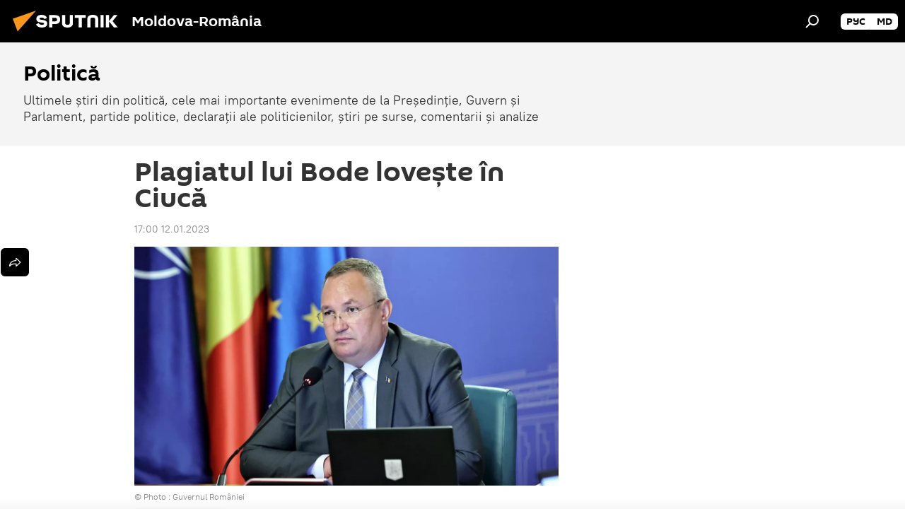

--- FILE ---
content_type: text/html; charset=utf-8
request_url: https://ro.sputniknews.com/20230112/plagiatul-lui-bode-loveste-in-ciuca-55029574.html
body_size: 19179
content:
<!DOCTYPE html><html lang="ro" data-lang="ron" data-charset="" dir="ltr"><head prefix="og: http://ogp.me/ns# fb: http://ogp.me/ns/fb# article: http://ogp.me/ns/article#"><title>Plagiatul lui Bode lovește în Ciucă - 12.01.2023, Sputnik Moldova-România</title><meta name="description" content="Ancheta plagiatului lui Lucian Bode nu este un simplu act de corectitudine academică ci are și vaste consecințe politice. Mai ales că prin Lucian Bode este... 12.01.2023, Sputnik Moldova-România"><meta name="keywords" content="lucian nicolae bode, nicolae ciucă"><meta http-equiv="X-UA-Compatible" content="IE=edge,chrome=1"><meta http-equiv="Content-Type" content="text/html; charset=utf-8"><meta name="robots" content="index, follow, max-image-preview:large"><meta name="viewport" content="width=device-width, initial-scale=1.0, maximum-scale=1.0, user-scalable=yes"><meta name="HandheldFriendly" content="true"><meta name="MobileOptimzied" content="width"><meta name="referrer" content="always"><meta name="format-detection" content="telephone=no"><meta name="format-detection" content="address=no"><link rel="alternate" type="application/rss+xml" href="https://ro.sputniknews.com/export/rss2/archive/index.xml"><link rel="canonical" href="https://ro.sputniknews.com/20230112/plagiatul-lui-bode-loveste-in-ciuca-55029574.html"><link rel="preload" as="image" href="https://cdnn1.img.md.sputniknews.com/img/07e6/08/02/52026078_0:145:1400:933_1920x0_80_0_0_ad19df8dc4f98e5a6d593a27d408bcfb.jpg.webp" imagesrcset="https://cdnn1.img.md.sputniknews.com/img/07e6/08/02/52026078_0:145:1400:933_640x0_80_0_0_5b8eb35748a357506142b7a8c194a291.jpg.webp 640w,https://cdnn1.img.md.sputniknews.com/img/07e6/08/02/52026078_0:145:1400:933_1280x0_80_0_0_c6312d93fb73df7019ca5fdf1968e8ad.jpg.webp 1280w,https://cdnn1.img.md.sputniknews.com/img/07e6/08/02/52026078_0:145:1400:933_1920x0_80_0_0_ad19df8dc4f98e5a6d593a27d408bcfb.jpg.webp 1920w"><link rel="preconnect" href="https://cdnn1.img.md.sputniknews.com/images/"><link rel="dns-prefetch" href="https://cdnn1.img.md.sputniknews.com/images/"><link rel="alternate" hreflang="ro" href="https://ro.sputniknews.com/20230112/plagiatul-lui-bode-loveste-in-ciuca-55029574.html"><link rel="alternate" hreflang="x-default" href="https://ro.sputniknews.com/20230112/plagiatul-lui-bode-loveste-in-ciuca-55029574.html"><link rel="apple-touch-icon" sizes="57x57" href="https://cdnn1.img.md.sputniknews.com/i/favicon/favicon-57x57.png"><link rel="apple-touch-icon" sizes="60x60" href="https://cdnn1.img.md.sputniknews.com/i/favicon/favicon-60x60.png"><link rel="apple-touch-icon" sizes="72x72" href="https://cdnn1.img.md.sputniknews.com/i/favicon/favicon-72x72.png"><link rel="apple-touch-icon" sizes="76x76" href="https://cdnn1.img.md.sputniknews.com/i/favicon/favicon-76x76.png"><link rel="apple-touch-icon" sizes="114x114" href="https://cdnn1.img.md.sputniknews.com/i/favicon/favicon-114x114.png"><link rel="apple-touch-icon" sizes="120x120" href="https://cdnn1.img.md.sputniknews.com/i/favicon/favicon-120x120.png"><link rel="apple-touch-icon" sizes="144x144" href="https://cdnn1.img.md.sputniknews.com/i/favicon/favicon-144x144.png"><link rel="apple-touch-icon" sizes="152x152" href="https://cdnn1.img.md.sputniknews.com/i/favicon/favicon-152x152.png"><link rel="apple-touch-icon" sizes="180x180" href="https://cdnn1.img.md.sputniknews.com/i/favicon/favicon-180x180.png"><link rel="icon" type="image/png" sizes="192x192" href="https://cdnn1.img.md.sputniknews.com/i/favicon/favicon-192x192.png"><link rel="icon" type="image/png" sizes="32x32" href="https://cdnn1.img.md.sputniknews.com/i/favicon/favicon-32x32.png"><link rel="icon" type="image/png" sizes="96x96" href="https://cdnn1.img.md.sputniknews.com/i/favicon/favicon-96x96.png"><link rel="icon" type="image/png" sizes="16x16" href="https://cdnn1.img.md.sputniknews.com/i/favicon/favicon-16x16.png"><link rel="manifest" href="/project_data/manifest.json?4"><meta name="msapplication-TileColor" content="#F4F4F4"><meta name="msapplication-TileImage" content="https://cdnn1.img.md.sputniknews.com/i/favicon/favicon-144x144.png"><meta name="theme-color" content="#F4F4F4"><link rel="shortcut icon" href="https://cdnn1.img.md.sputniknews.com/i/favicon/favicon.ico"><meta property="fb:app_id" content="565979577238890"><meta property="fb:pages" content="1244227432255085"><meta name="analytics:lang" content="ron"><meta name="analytics:title" content="Plagiatul lui Bode lovește în Ciucă - 12.01.2023, Sputnik Moldova-România"><meta name="analytics:keyw" content="politics, Lucian-Nicolae-Bode, Nicolae-Ciuc"><meta name="analytics:rubric" content=""><meta name="analytics:tags" content="Politică, Lucian Nicolae Bode, Nicolae Ciucă"><meta name="analytics:site_domain" content="ro.sputniknews.com"><meta name="analytics:article_id" content="55029574"><meta name="analytics:url" content="https://ro.sputniknews.com/20230112/plagiatul-lui-bode-loveste-in-ciuca-55029574.html"><meta name="analytics:p_ts" content="1673535600"><meta name="analytics:author" content="Bogdan Duca"><meta name="analytics:isscroll" content="0"><meta property="og:url" content="https://ro.sputniknews.com/20230112/plagiatul-lui-bode-loveste-in-ciuca-55029574.html"><meta property="og:title" content="Plagiatul lui Bode lovește în Ciucă"><meta property="og:description" content="Ancheta plagiatului lui Lucian Bode nu este un simplu act de corectitudine academică ci are și vaste consecințe politice. Mai ales că prin Lucian Bode este vizat Nicolae Ciucă."><meta property="og:type" content="article"><meta property="og:site_name" content="Sputnik Moldova-România"><meta property="og:locale" content="ro_MD"><meta property="og:image" content="https://cdnn1.img.md.sputniknews.com/img/07e6/08/02/52026078_0:145:1400:933_2072x0_60_0_0_12cd1b67a8beaa4a69f82e7c4d15ae7a.jpg.webp"><meta property="og:image:width" content="2072"><meta name="relap-image" content="https://cdnn1.img.md.sputniknews.com/img/07e6/08/02/52026078_0:145:1400:933_2072x0_80_0_0_3ee3fe82fb7046b42f51fd2ee80ccf14.jpg.webp"><meta name="twitter:card" content="summary_large_image"><meta name="twitter:image" content="https://cdnn1.img.md.sputniknews.com/img/07e6/08/02/52026078_0:145:1400:933_2072x0_60_0_0_12cd1b67a8beaa4a69f82e7c4d15ae7a.jpg.webp"><meta property="article:published_time" content="20230112T1700+0200"><meta property="article:author" content="Bogdan Duca"><link rel="author" href="https://ro.sputniknews.com/author_bogdan_duca/"><meta property="article:section" content="Știri"><meta property="article:tag" content="Lucian Nicolae Bode"><meta property="article:tag" content="Nicolae Ciucă"><meta name="relap-entity-id" content="55029574"><meta property="fb:pages" content="1244227432255085"><link rel="amphtml" href="https://ro.sputniknews.com/amp/20230112/plagiatul-lui-bode-loveste-in-ciuca-55029574.html"><link rel="preload" as="style" onload="this.onload=null;this.rel='stylesheet'" type="text/css" href="https://cdnn1.img.md.sputniknews.com/css/libs/fonts.min.css?911eb65935"><link rel="stylesheet" type="text/css" href="https://cdnn1.img.md.sputniknews.com/css/common.min.css?9149894256"><link rel="stylesheet" type="text/css" href="https://cdnn1.img.md.sputniknews.com/css/article.min.css?913fe17605"><script src="https://cdnn1.img.md.sputniknews.com/min/js/dist/head.js?9c9052ef3"></script><script data-iub-purposes="1">var _paq = _paq || []; (function() {var stackDomain = window.location.hostname.split('.').reverse();var domain = stackDomain[1] + '.' + stackDomain[0];_paq.push(['setCDNMask', new RegExp('cdn(\\w+).img.'+domain)]); _paq.push(['setSiteId', 'sputnik_md']); _paq.push(['trackPageView']); _paq.push(['enableLinkTracking']); var d=document, g=d.createElement('script'), s=d.getElementsByTagName('script')[0]; g.type='text/javascript'; g.defer=true; g.async=true; g.src='//a.sputniknews.com/js/sputnik.js'; s.parentNode.insertBefore(g,s); } )();</script><script type="text/javascript" src="https://cdnn1.img.md.sputniknews.com/min/js/libs/banners/adfx.loader.bind.js?98d724fe2"></script><script>
                (window.yaContextCb = window.yaContextCb || []).push(() => {
                    replaceOriginalAdFoxMethods();
                    window.Ya.adfoxCode.hbCallbacks = window.Ya.adfoxCode.hbCallbacks || [];
                })
            </script><!--В <head> сайта один раз добавьте код загрузчика-->
<script>window.yaContextCb = window.yaContextCb || []</script>
<script src="https://yandex.ru/ads/system/context.js" async></script><script>var endlessScrollFirst = 55029574; var endlessScrollUrl = '/services/article/infinity/'; var endlessScrollAlgorithm = ''; var endlessScrollQueue = [60122689, 60120510, 60073829, 60046531, 60039966, 59980350, 59978923, 59949126, 59946120, 59945929, 59733207, 59686929, 59602564, 59597663, 59573548];</script><script>var endlessScrollFirst = 55029574; var endlessScrollUrl = '/services/article/infinity/'; var endlessScrollAlgorithm = ''; var endlessScrollQueue = [60122689, 60120510, 60073829, 60046531, 60039966, 59980350, 59978923, 59949126, 59946120, 59945929, 59733207, 59686929, 59602564, 59597663, 59573548];</script></head><body id="body" data-ab="a" data-emoji="0" class="site_md m-page-article "><div class="schema_org" itemscope="itemscope" itemtype="https://schema.org/WebSite"><meta itemprop="name" content="Sputnik Moldova-România"><meta itemprop="alternateName" content="Sputnik Moldova-România"><meta itemprop="description" content="Știri de ultimă oră din România și din lume, știri pe surse interne și știri oficiale, externe legate de Rusia, UE, SUA, NATO – pe Sputnik ro"><a itemprop="url" href="https://ro.sputniknews.com" title="Sputnik Moldova-România"> </a><meta itemprop="image" content="https://ro.sputniknews.com/i/logo/logo.png"></div><ul class="schema_org" itemscope="itemscope" itemtype="http://schema.org/BreadcrumbList"><li itemprop="itemListElement" itemscope="itemscope" itemtype="http://schema.org/ListItem"><meta itemprop="name" content="Sputnik Moldova-România"><meta itemprop="position" content="1"><meta itemprop="item" content="https://ro.sputniknews.com"><a itemprop="url" href="https://ro.sputniknews.com" title="Sputnik Moldova-România"> </a></li><li itemprop="itemListElement" itemscope="itemscope" itemtype="http://schema.org/ListItem"><meta itemprop="name" content="Știri"><meta itemprop="position" content="2"><meta itemprop="item" content="https://ro.sputniknews.com/20230112/"><a itemprop="url" href="https://ro.sputniknews.com/20230112/" title="Știri"> </a></li><li itemprop="itemListElement" itemscope="itemscope" itemtype="http://schema.org/ListItem"><meta itemprop="name" content="Plagiatul lui Bode lovește în Ciucă"><meta itemprop="position" content="3"><meta itemprop="item" content="https://ro.sputniknews.com/20230112/plagiatul-lui-bode-loveste-in-ciuca-55029574.html"><a itemprop="url" href="https://ro.sputniknews.com/20230112/plagiatul-lui-bode-loveste-in-ciuca-55029574.html" title="Plagiatul lui Bode lovește în Ciucă"> </a></li></ul><div class="container"><div class="banner m-before-header m-article-desktop" data-position="article_desktop_header" data-infinity="1"><aside class="banner__content"><iframe class="relap-runtime-iframe" style="position:absolute;top:-9999px;left:-9999px;visibility:hidden;" srcdoc="<script src='https://relap.io/v7/relap.js' data-relap-token='HvaPHeJmpVila25r'></script>"></iframe>

<!--AdFox START-->
<!--riaru-->
<!--Площадка: md.sputniknews.ru / * / *-->
<!--Тип баннера: 100%x-->
<!--Расположение: 38323_r-bn23-х120-desk-->
<div id="adfox_article_desk100_120-1_1"></div>
<script>
    window.yaContextCb.push(()=>{
        Ya.adfoxCode.create({
            ownerId: 249922,
        containerId: 'adfox_article_desk100_120-1_1',
            params: {
                pp: 'bqot',
            ps: 'ckbh',
            p2: 'fluh',
            puid1: '',
            puid2: '',
            puid3: '',
            puid4: 'politics:Lucian-Nicolae-Bode:Nicolae-Ciuc',
            puid5: ''
            }
        })
    })
</script></aside></div><div class="banner m-before-header m-article-mobile" data-position="article_mobile_header" data-infinity="1"><aside class="banner__content"><!--AdFox START-->
<!--riaru-->
<!--Площадка: md.sputniknews.ru / * / *-->
<!--Тип баннера: 100%x-->
<!--Расположение: 38328_r-bn28-х100-mob-->
<div id="adfox_article_mob-1-100-300_1"></div>
<script>
    window.yaContextCb.push(()=>{
        Ya.adfoxCode.create({
            ownerId: 249922,
        containerId: 'adfox_article_mob-1-100-300_1',
            params: {
                pp: 'bqov',
            ps: 'ckbh',
            p2: 'fluh',
            puid1: '',
            puid2: '',
            puid3: '',
            puid4: 'politics:Lucian-Nicolae-Bode:Nicolae-Ciuc',
            puid5: ''
            }
        })
    })
</script></aside></div></div><div class="page" id="page"><div id="alerts"><script type="text/template" id="alertAfterRegisterTemplate">
                    
                        <div class="auth-alert m-hidden" id="alertAfterRegister">
                            <div class="auth-alert__text">
                                <%- data.success_title %> <br />
                                <%- data.success_email_1 %>
                                <span class="m-email"></span>
                                <%- data.success_email_2 %>
                            </div>
                            <div class="auth-alert__btn">
                                <button class="form__btn m-min m-black confirmEmail">
                                    <%- data.send %>
                                </button>
                            </div>
                        </div>
                    
                </script><script type="text/template" id="alertAfterRegisterNotifyTemplate">
                    
                        <div class="auth-alert" id="alertAfterRegisterNotify">
                            <div class="auth-alert__text">
                                <%- data.golink_1 %>
                                <span class="m-email">
                                    <%- user.mail %>
                                </span>
                                <%- data.golink_2 %>
                            </div>
                            <% if (user.registerConfirmCount <= 2 ) {%>
                                <div class="auth-alert__btn">
                                    <button class="form__btn m-min m-black confirmEmail">
                                        <%- data.send %>
                                    </button>
                                </div>
                            <% } %>
                        </div>
                    
                </script></div><div class="anchor" id="anchor"><div class="header " id="header"><div class="m-relative"><div class="container m-header"><div class="header__wrap"><div class="header__name"><div class="header__logo"><a href="/" title="Sputnik Moldova-România"><svg xmlns="http://www.w3.org/2000/svg" width="176" height="44" viewBox="0 0 176 44" fill="none"><path class="chunk_1" fill-rule="evenodd" clip-rule="evenodd" d="M45.8073 18.3817C45.8073 19.5397 47.1661 19.8409 49.3281 20.0417C54.1074 20.4946 56.8251 21.9539 56.8461 25.3743C56.8461 28.7457 54.2802 30.9568 48.9989 30.9568C44.773 30.9568 42.1067 29.1496 41 26.5814L44.4695 24.5688C45.3754 25.9277 46.5334 27.0343 49.4005 27.0343C51.3127 27.0343 52.319 26.4296 52.319 25.5751C52.319 24.5665 51.6139 24.2163 48.3942 23.866C43.7037 23.3617 41.3899 22.0029 41.3899 18.5824C41.3899 15.9675 43.3511 13 48.9359 13C52.9611 13 55.6274 14.8095 56.4305 17.1746L53.1105 19.1358C53.0877 19.1012 53.0646 19.0657 53.041 19.0295C52.4828 18.1733 51.6672 16.9224 48.6744 16.9224C46.914 16.9224 45.8073 17.4758 45.8073 18.3817ZM67.4834 13.3526H59.5918V30.707H64.0279V26.0794H67.4484C72.1179 26.0794 75.0948 24.319 75.0948 19.6401C75.0854 15.3138 72.6199 13.3526 67.4834 13.3526ZM67.4834 22.206H64.0186V17.226H67.4834C69.8975 17.226 70.654 18.0291 70.654 19.6891C70.6587 21.6527 69.6524 22.206 67.4834 22.206ZM88.6994 24.7206C88.6994 26.2289 87.4924 27.0857 85.3794 27.0857C83.3178 27.0857 82.1597 26.2289 82.1597 24.7206V13.3526H77.7236V25.0264C77.7236 28.6477 80.7425 30.9615 85.4704 30.9615C89.9999 30.9615 93.1168 28.8601 93.1168 25.0264V13.3526H88.6808L88.6994 24.7206ZM136.583 13.3526H132.159V30.7023H136.583V13.3526ZM156.097 13.3526L149.215 21.9235L156.45 30.707H151.066L144.276 22.4559V30.707H139.85V13.3526H144.276V21.8021L151.066 13.3526H156.097ZM95.6874 17.226H101.221V30.707H105.648V17.226H111.181V13.3526H95.6874V17.226ZM113.49 18.7342C113.49 15.2134 116.458 13 121.085 13C125.715 13 128.888 15.0616 128.902 18.7342V30.707H124.466V18.935C124.466 17.6789 123.259 16.8734 121.146 16.8734C119.094 16.8734 117.926 17.6789 117.926 18.935V30.707H113.49V18.7342Z" fill="white"></path><path class="chunk_2" d="M41 7L14.8979 36.5862L8 18.431L41 7Z" fill="#F8961D"></path></svg></a></div><div class="header__project"><span class="header__project-title">Moldova-România</span></div></div><div class="header__controls" data-nosnippet=""><div class="share m-header" data-id="55029574" data-url="https://ro.sputniknews.com/20230112/plagiatul-lui-bode-loveste-in-ciuca-55029574.html" data-title="Plagiatul lui Bode lovește în Ciucă"></div><div class="header__menu"><span class="header__menu-item" data-modal-open="search"><svg class="svg-icon"><use xmlns:xlink="http://www.w3.org/1999/xlink" xlink:href="/i/sprites/package/inline.svg?63#search"></use></svg></span></div><div class="switcher m-double"><div class="switcher__label"><span class="switcher__title"></span><span class="switcher__icon"><svg class="svg-icon"><use xmlns:xlink="http://www.w3.org/1999/xlink" xlink:href="/i/sprites/package/inline.svg?63#arrowDown"></use></svg></span></div><div class="switcher__dropdown"><div translate="no" class="notranslate"><div class="switcher__list"><a href="https://md.sputniknews.ru/" class="switcher__link"><span class="switcher__project">Sputnik Молдова</span><span class="switcher__abbr" data-abbr="рус">рус</span></a><a href="https://md.sputniknews.com/" class="switcher__link"><span class="switcher__project">Sputnik Moldova</span><span class="switcher__abbr" data-abbr="md">md</span></a></div></div></div></div></div></div></div></div></div></div><script>var GLOBAL = GLOBAL || {}; GLOBAL.translate = {}; GLOBAL.rtl = 0; GLOBAL.lang = "ron"; GLOBAL.design = "md"; GLOBAL.charset = ""; GLOBAL.project = "sputnik_md"; GLOBAL.htmlCache = 1; GLOBAL.translate.search = {}; GLOBAL.translate.search.notFound = "Nu a fost găsit nimic"; GLOBAL.translate.search.stringLenght = "Introduceți mai multe litere pentru căutare"; GLOBAL.www = "https://ro.sputniknews.com"; GLOBAL.seo = {}; GLOBAL.seo.title = ""; GLOBAL.seo.keywords = ""; GLOBAL.seo.description = ""; GLOBAL.sock = {}; GLOBAL.sock.server = "https://cm.sputniknews.com/chat"; GLOBAL.sock.lang = "ron"; GLOBAL.sock.project = "sputnik_md"; GLOBAL.social = {}; GLOBAL.social.fbID = "565979577238890"; GLOBAL.share = [ { name: 'twitter', mobile: false },{ name: 'odnoklassniki', mobile: false },{ name: 'telegram', mobile: false },{ name: 'whatsapp', mobile: false },{ name: 'messenger', mobile: true } ]; GLOBAL.csrf_token = ''; GLOBAL.search = {}; GLOBAL.auth = {}; GLOBAL.auth.status = 'error'; GLOBAL.auth.provider = ''; GLOBAL.auth.twitter = '/id/twitter/request/'; GLOBAL.auth.facebook = '/id/facebook/request/'; GLOBAL.auth.vkontakte = '/id/vkontakte/request/'; GLOBAL.auth.google = '/id/google/request/'; GLOBAL.auth.ok = '/id/ok/request/'; GLOBAL.auth.apple = '/id/apple/request/'; GLOBAL.auth.moderator = ''; GLOBAL.user = {}; GLOBAL.user.id = ""; GLOBAL.user.emailActive = ""; GLOBAL.user.registerConfirmCount = 0; GLOBAL.article = GLOBAL.article || {}; GLOBAL.article.id = 55029574; GLOBAL.article.chat_expired = !!1; GLOBAL.chat = GLOBAL.chat || {}; GLOBAL.chat.show = !!1; GLOBAL.locale = {"convertDate":{"yesterday":"Ieri","hours":{"nominative":"%{s} \u043c\u0438\u043d\u0443\u0442\u0443 \u043d\u0430\u0437\u0430\u0434","genitive":"%{s} \u043c\u0438\u043d\u0443\u0442\u044b \u043d\u0430\u0437\u0430\u0434"},"minutes":{"nominative":"%{s} \u0447\u0430\u0441 \u043d\u0430\u0437\u0430\u0434","genitive":"%{s} \u0447\u0430\u0441\u0430 \u043d\u0430\u0437\u0430\u0434"}},"js_templates":{"unread":"\u041d\u0435\u043f\u0440\u043e\u0447\u0438\u0442\u0430\u043d\u043d\u044b\u0435","you":"\u0412\u044b","author":"\u0430\u0432\u0442\u043e\u0440","report":"\u041f\u043e\u0436\u0430\u043b\u043e\u0432\u0430\u0442\u044c\u0441\u044f","reply":"\u041e\u0442\u0432\u0435\u0442\u0438\u0442\u044c","block":"\u0417\u0430\u0431\u043b\u043e\u043a\u0438\u0440\u043e\u0432\u0430\u0442\u044c","remove":"\u0423\u0434\u0430\u043b\u0438\u0442\u044c","closeall":"\u0417\u0430\u043a\u0440\u044b\u0442\u044c \u0432\u0441\u0435","notifications":"Notificaciones","disable_twelve":"\u041e\u0442\u043a\u043b\u044e\u0447\u0438\u0442\u044c \u043d\u0430 12 \u0447\u0430\u0441\u043e\u0432","new_message":"\u041d\u043e\u0432\u043e\u0435 \u0441\u043e\u043e\u0431\u0449\u0435\u043d\u0438\u0435 \u043e\u0442sputniknews.ru","acc_block":"\u0412\u0430\u0448 \u0430\u043a\u043a\u0430\u0443\u043d\u0442 \u0437\u0430\u0431\u043b\u043e\u043a\u0438\u0440\u043e\u0432\u0430\u043d \u0430\u0434\u043c\u0438\u043d\u0438\u0441\u0442\u0440\u0430\u0442\u043e\u0440\u043e\u043c \u0441\u0430\u0439\u0442\u0430","acc_unblock":"\u0412\u0430\u0448 \u0430\u043a\u043a\u0430\u0443\u043d\u0442 \u0440\u0430\u0437\u0431\u043b\u043e\u043a\u0438\u0440\u043e\u0432\u0430\u043d \u0430\u0434\u043c\u0438\u043d\u0438\u0441\u0442\u0440\u0430\u0442\u043e\u0440\u043e\u043c \u0441\u0430\u0439\u0442\u0430","you_subscribe_1":"\u0412\u044b \u043f\u043e\u0434\u043f\u0438\u0441\u0430\u043d\u044b \u043d\u0430 \u0442\u0435\u043c\u0443 ","you_subscribe_2":"\u0423\u043f\u0440\u0430\u0432\u043b\u044f\u0442\u044c \u0441\u0432\u043e\u0438\u043c\u0438 \u043f\u043e\u0434\u043f\u0438\u0441\u043a\u0430\u043c\u0438 \u0432\u044b \u043c\u043e\u0436\u0435\u0442\u0435 \u0432 \u043b\u0438\u0447\u043d\u043e\u043c \u043a\u0430\u0431\u0438\u043d\u0435\u0442\u0435","you_received_warning_1":"\u0412\u044b \u043f\u043e\u043b\u0443\u0447\u0438\u043b\u0438 ","you_received_warning_2":" \u043f\u0440\u0435\u0434\u0443\u043f\u0440\u0435\u0436\u0434\u0435\u043d\u0438\u0435. \u0423\u0432\u0430\u0436\u0430\u0439\u0442\u0435 \u0434\u0440\u0443\u0433\u0438\u0445 \u0443\u0447\u0430\u0441\u0442\u043d\u0438\u043a\u043e\u0432 \u0438 \u043d\u0435 \u043d\u0430\u0440\u0443\u0448\u0430\u0439\u0442\u0435 \u043f\u0440\u0430\u0432\u0438\u043b\u0430 \u043a\u043e\u043c\u043c\u0435\u043d\u0442\u0438\u0440\u043e\u0432\u0430\u043d\u0438\u044f. \u041f\u043e\u0441\u043b\u0435 \u0442\u0440\u0435\u0442\u044c\u0435\u0433\u043e \u043d\u0430\u0440\u0443\u0448\u0435\u043d\u0438\u044f \u0432\u044b \u0431\u0443\u0434\u0435\u0442\u0435 \u0437\u0430\u0431\u043b\u043e\u043a\u0438\u0440\u043e\u0432\u0430\u043d\u044b \u043d\u0430 12 \u0447\u0430\u0441\u043e\u0432.","block_time":"\u0421\u0440\u043e\u043a \u0431\u043b\u043e\u043a\u0438\u0440\u043e\u0432\u043a\u0438: ","hours":" \u0447\u0430\u0441\u043e\u0432","forever":"\u043d\u0430\u0432\u0441\u0435\u0433\u0434\u0430","feedback":"\u0421\u0432\u044f\u0437\u0430\u0442\u044c\u0441\u044f","my_subscriptions":"\u041c\u043e\u0438 \u043f\u043e\u0434\u043f\u0438\u0441\u043a\u0438","rules":"\u041f\u0440\u0430\u0432\u0438\u043b\u0430 \u043a\u043e\u043c\u043c\u0435\u043d\u0442\u0438\u0440\u043e\u0432\u0430\u043d\u0438\u044f \u043c\u0430\u0442\u0435\u0440\u0438\u0430\u043b\u043e\u0432","chat":"\u0427\u0430\u0442: ","chat_new_messages":"\u041d\u043e\u0432\u044b\u0435 \u0441\u043e\u043e\u0431\u0449\u0435\u043d\u0438\u044f \u0432 \u0447\u0430\u0442\u0435","chat_moder_remove_1":"\u0412\u0430\u0448\u0435 \u0441\u043e\u043e\u0431\u0449\u0435\u043d\u0438\u0435 ","chat_moder_remove_2":" \u0431\u044b\u043b\u043e \u0443\u0434\u0430\u043b\u0435\u043d\u043e \u0430\u0434\u043c\u0438\u043d\u0438\u0441\u0442\u0440\u0430\u0442\u043e\u0440\u043e\u043c","chat_close_time_1":"\u0412 \u0447\u0430\u0442\u0435 \u043d\u0438\u043a\u0442\u043e \u043d\u0435 \u043f\u0438\u0441\u0430\u043b \u0431\u043e\u043b\u044c\u0448\u0435 12 \u0447\u0430\u0441\u043e\u0432, \u043e\u043d \u0437\u0430\u043a\u0440\u043e\u0435\u0442\u0441\u044f \u0447\u0435\u0440\u0435\u0437 ","chat_close_time_2":" \u0447\u0430\u0441\u043e\u0432","chat_new_emoji_1":"\u041d\u043e\u0432\u044b\u0435 \u0440\u0435\u0430\u043a\u0446\u0438\u0438 ","chat_new_emoji_2":" \u0432\u0430\u0448\u0435\u043c\u0443 \u0441\u043e\u043e\u0431\u0449\u0435\u043d\u0438\u044e ","chat_message_reply_1":"\u041d\u0430 \u0432\u0430\u0448 \u043a\u043e\u043c\u043c\u0435\u043d\u0442\u0430\u0440\u0438\u0439 ","chat_message_reply_2":" \u043e\u0442\u0432\u0435\u0442\u0438\u043b \u043f\u043e\u043b\u044c\u0437\u043e\u0432\u0430\u0442\u0435\u043b\u044c ","emoji_1":"\u00cemi place","emoji_2":"Z\u00e2mbet","emoji_3":"Mirare","emoji_4":"Triste\u021be","emoji_5":"Revolt\u0103tor","emoji_6":"Nu-mi place","site_subscribe_podcast":{"success":"\u0421\u043f\u0430\u0441\u0438\u0431\u043e, \u0432\u044b \u043f\u043e\u0434\u043f\u0438\u0441\u0430\u043d\u044b \u043d\u0430 \u0440\u0430\u0441\u0441\u044b\u043b\u043a\u0443! \u041d\u0430\u0441\u0442\u0440\u043e\u0438\u0442\u044c \u0438\u043b\u0438 \u043e\u0442\u043c\u0435\u043d\u0438\u0442\u044c \u043f\u043e\u0434\u043f\u0438\u0441\u043a\u0443 \u043c\u043e\u0436\u043d\u043e \u0432 \u043b\u0438\u0447\u043d\u043e\u043c \u043a\u0430\u0431\u0438\u043d\u0435\u0442\u0435","subscribed":"\u0412\u044b \u0443\u0436\u0435 \u043f\u043e\u0434\u043f\u0438\u0441\u0430\u043d\u044b \u043d\u0430 \u044d\u0442\u0443 \u0440\u0430\u0441\u0441\u044b\u043b\u043a\u0443","error":"\u041f\u0440\u043e\u0438\u0437\u043e\u0448\u043b\u0430 \u043d\u0435\u043f\u0440\u0435\u0434\u0432\u0438\u0434\u0435\u043d\u043d\u0430\u044f \u043e\u0448\u0438\u0431\u043a\u0430. \u041f\u043e\u0436\u0430\u043b\u0443\u0439\u0441\u0442\u0430, \u043f\u043e\u0432\u0442\u043e\u0440\u0438\u0442\u0435 \u043f\u043e\u043f\u044b\u0442\u043a\u0443 \u043f\u043e\u0437\u0436\u0435"}},"smartcaptcha":{"site_key":"ysc1_Zf0zfLRI3tRHYHJpbX6EjjBcG1AhG9LV0dmZQfJu8ba04c1b"}}; GLOBAL = {...GLOBAL, ...{"subscribe":{"email":"Introduce\u021bi adresa de e-mail","button":"Abonare","send":"Mul\u021bumim, v-a fost expediat un e-mail cu link pentru confirmarea abon\u0103rii","subscribe":"Mul\u021bumim, sunte\u021bi abonat la newsletter! Pute\u021bi configura sau anula abonamentul \u00een cabinetul personal","confirm":"Sunte\u021bi deja abonat la acest newsletter","registration":{"@attributes":{"button":"\u0417\u0430\u0440\u0435\u0433\u0438\u0441\u0442\u0440\u0438\u0440\u043e\u0432\u0430\u0442\u044c\u0441\u044f"}},"social":{"@attributes":{"count":"11"},"comment":[{},{}],"item":[{"@attributes":{"type":"yt","title":"YouTube"}},{"@attributes":{"type":"sc","title":"SoundCloud"}},{"@attributes":{"type":"ok","title":"odnoklassniki"}},{"@attributes":{"type":"tw","title":"twitter"}},{"@attributes":{"type":"tam","title":"tamtam"}},{"@attributes":{"type":"vk","title":"vkontakte"}},{"@attributes":{"type":"tg","title":"telegram"}},{"@attributes":{"type":"yd","title":"yandex dzen"}},{"@attributes":{"type":"vb","title":"viber"}}]}}}}; GLOBAL.js = {}; GLOBAL.js.videoplayer = "https://cdnn1.img.md.sputniknews.com/min/js/dist/videoplayer.js?9651130d6"; GLOBAL.userpic = "/userpic/"; GLOBAL.gmt = ""; GLOBAL.tz = "+0200"; GLOBAL.projectList = [ { title: 'Internațional', country: [ { title: 'Engleză', url: 'https://sputnikglobe.com', flag: 'flags-INT', lang: 'International', lang2: 'English' }, ] }, { title: 'Orientul Mijlociu', country: [ { title: 'Arabă', url: 'https://sarabic.ae/', flag: 'flags-INT', lang: 'Sputnik عربي', lang2: 'Arabic' }, { title: 'Turcă', url: 'https://anlatilaninotesi.com.tr/', flag: 'flags-TUR', lang: 'Türkiye', lang2: 'Türkçe' }, { title: 'Farsi', url: 'https://spnfa.ir/', flag: 'flags-INT', lang: 'Sputnik ایران', lang2: 'Persian' }, { title: 'Dari', url: 'https://sputnik.af/', flag: 'flags-INT', lang: 'Sputnik افغانستان', lang2: 'Dari' }, ] }, { title: 'America Latină', country: [ { title: 'Spaniolă', url: 'https://noticiaslatam.lat/', flag: 'flags-INT', lang: 'Mundo', lang2: 'Español' }, { title: 'Portugheză', url: 'https://noticiabrasil.net.br/', flag: 'flags-BRA', lang: 'Brasil', lang2: 'Português' }, ] }, { title: 'Asia de Sud', country: [ { title: 'Hindi', url: 'https://hindi.sputniknews.in', flag: 'flags-IND', lang: 'भारत', lang2: 'हिंदी' }, { title: 'Engleză', url: 'https://sputniknews.in', flag: 'flags-IND', lang: 'India', lang2: 'English' }, ] }, { title: 'Asia de Est și de Sud-Est', country: [ { title: 'Vietnameză', url: 'https://kevesko.vn/', flag: 'flags-VNM', lang: 'Việt Nam', lang2: 'Tiếng Việt' }, { title: 'Japoneză', url: 'https://sputniknews.jp/', flag: 'flags-JPN', lang: '日本', lang2: '日本語' }, { title: 'Chineză', url: 'https://sputniknews.cn/', flag: 'flags-CHN', lang: '中国', lang2: '中文' }, ] }, { title: 'Asia Centrală', country: [ { title: 'Cazahă', url: 'https://sputnik.kz/', flag: 'flags-KAZ', lang: 'Қазақстан', lang2: 'Қазақ тілі' }, { title: 'Kirghiză', url: 'https://sputnik.kg/', flag: 'flags-KGZ', lang: 'Кыргызстан', lang2: 'Кыргызча' }, { title: 'Uzbecă', url: 'https://oz.sputniknews.uz/', flag: 'flags-UZB', lang: 'Oʻzbekiston', lang2: 'Ўзбекча' }, { title: 'Tadjică', url: 'https://sputnik.tj/', flag: 'flags-TJK', lang: 'Тоҷикистон', lang2: 'Тоҷикӣ' }, ] }, { title: 'Africa', country: [ { title: 'Franceză', url: 'https://fr.sputniknews.africa/', flag: 'flags-INT', lang: 'Afrique', lang2: 'Français' }, { title: 'Engleză', url: 'https://en.sputniknews.africa', flag: 'flags-INT', lang: 'Africa', lang2: 'English' }, ] }, { title: 'Caucaz', country: [ { title: 'Armeană', url: 'https://arm.sputniknews.ru/', flag: 'flags-ARM', lang: 'Արմենիա', lang2: 'Հայերեն' }, { title: 'Abhază', url: 'https://sputnik-abkhazia.info/', flag: 'flags-ABH', lang: 'Аҧсны', lang2: 'Аҧсышәала' }, { title: 'Osetă', url: 'https://sputnik-ossetia.com/', flag: 'flags-OST', lang: 'Хуссар Ирыстон', lang2: 'Иронау' }, { title: 'Georgiană', url: 'https://sputnik-georgia.com/', flag: 'flags-GEO', lang: 'საქართველო', lang2: 'ქართული' }, { title: 'Azeră', url: 'https://sputnik.az/', flag: 'flags-AZE', lang: 'Azərbaycan', lang2: 'Аzərbaycanca' }, ] }, { title: 'Europa', country: [ { title: 'Sârbă', url: 'https://sputnikportal.rs/', flag: 'flags-SRB', lang: 'Србиjа', lang2: 'Српски' }, { title: 'Rusă', url: 'https://lv.sputniknews.ru/', flag: 'flags-LVA', lang: 'Latvija', lang2: 'Русский' }, { title: 'Rusă', url: 'https://lt.sputniknews.ru/', flag: 'flags-LTU', lang: 'Lietuva', lang2: 'Русский' }, { title: 'Moldovenească', url: 'https://md.sputniknews.com/', flag: 'flags-MDA', lang: 'Moldova', lang2: 'Moldovenească' }, { title: 'Belarusă', url: 'https://bel.sputnik.by/', flag: 'flags-BLR', lang: 'Беларусь', lang2: 'Беларускi' } ] }, ];</script><div class="wrapper" id="endless" data-infinity-max-count="2"><div class="endless__item " data-infinity="1" data-supertag="1" data-remove-fat="0" data-advertisement-project="0" data-remove-advertisement="0" data-id="55029574" data-date="20230112" data-endless="1" data-domain="ro.sputniknews.com" data-project="sputnik_md" data-url="/20230112/plagiatul-lui-bode-loveste-in-ciuca-55029574.html" data-full-url="https://ro.sputniknews.com/20230112/plagiatul-lui-bode-loveste-in-ciuca-55029574.html" data-title="Plagiatul lui Bode lovește în Ciucă" data-published="2023-01-12T17:00+0200" data-text-length="1443" data-keywords="lucian nicolae bode, nicolae ciucă" data-author="Bogdan Duca" data-analytics-keyw="politics, Lucian-Nicolae-Bode, Nicolae-Ciuc" data-analytics-rubric="" data-analytics-tags="Politică, Lucian Nicolae Bode, Nicolae Ciucă" data-article-show="" data-chat-expired="" data-pts="1673535600" data-article-type="article" data-is-scroll="1" data-head-title="Plagiatul lui Bode lovește în Ciucă - Sputnik Moldova-România, 12.01.2023"><a href="/politics/" class="container article__supertag-header m-politics " title="Politică"><div class="article__supertag-header-align"><div class="article__supertag-header-title">Politică</div><div class="article__supertag-header-announce">Ultimele știri din politică, cele mai importante evenimente de la Președinție, Guvern și Parlament, partide politice, declarații ale politicienilor, știri pe surse, comentarii și analize</div></div></a><div class="container m-content"><div class="layout"><div class="article "><div class="article__meta" itemscope="" itemtype="https://schema.org/Article"><div itemprop="mainEntityOfPage">https://ro.sputniknews.com/20230112/plagiatul-lui-bode-loveste-in-ciuca-55029574.html</div><a itemprop="url" href="https://ro.sputniknews.com/20230112/plagiatul-lui-bode-loveste-in-ciuca-55029574.html" title="Plagiatul lui Bode lovește în Ciucă"></a><div itemprop="headline">Plagiatul lui Bode lovește în Ciucă</div><div itemprop="name">Plagiatul lui Bode lovește în Ciucă</div><div itemprop="alternateName">Sputnik Moldova-România</div><div itemprop="description">Ancheta plagiatului lui Lucian Bode nu este un simplu act de corectitudine academică ci are și vaste consecințe politice. Mai ales că prin Lucian Bode este... 12.01.2023, Sputnik Moldova-România</div><div itemprop="datePublished">2023-01-12T17:00+0200</div><div itemprop="dateCreated">2023-01-12T17:00+0200</div><div itemprop="dateModified">2023-01-12T17:00+0200</div><div itemprop="articleSection">politică</div><div itemprop="articleSection">lucian nicolae bode</div><div itemprop="articleSection">nicolae ciucă</div><div itemprop="associatedMedia">https://cdnn1.img.md.sputniknews.com/img/07e6/08/02/52026078_0:145:1400:933_1920x0_80_0_0_ad19df8dc4f98e5a6d593a27d408bcfb.jpg.webp</div><div itemprop="articleBody">BUCUREȘTI, 12 ian -Sputnik. După noul verdict de plagiat al Universității Babeș- Bolyai, soarta politică a ministrului de interne, Lucian Bode, atârnă de un fir de păr, fiind tot mai greu pentru PNL și pentru Nicolae Ciucă să îl mențină în guvern după acest scandal.Însă dincolo de glumele cu privire la statura academică și intelectuală a ministrului de interne, forțele politice din interiorul PNL încep să se miște pentru a ataca conducerea din partid al lui Ciucă. Parlamentarul Dan Vîlceanu, apropiat al fostului președinte al PNL, Florin Cîțu, a cerut în contextul scandalului lui Bode, demisia lui Ciucă.Nicolae Ciucă este el însuși suspect de plagiat și declanșarea scandalului în jurul tezei sale de doctorat, care se presupune că ar fi scris-o în chiar perioada în care acesta se laudă că era militar combatant în Irak. Probabil ziua lupta iar seara se retrăgea în una din bibliotecile Bagdadului ca să studieze bibliografia.Istoria recentă a PNL ne arată că după ce și-au pierdut poziția de președinți ai partidului, liderii acestuia au murit politic.</div><div itemprop="citation">https://ro.sputniknews.com/20221221/ciuca-si-ciolacu-in-coreea-de-sud-ce-au-pe-agenda-de-lucru-54722361.html</div><div itemprop="copyrightHolder" itemscope="" itemtype="http://schema.org/Organization"><div itemprop="name">Sputnik Moldova-România</div><a itemprop="url" href="https://ro.sputniknews.com" title="Sputnik Moldova-România"> </a><div itemprop="email">media@sputniknews.com</div><div itemprop="telephone">+74956456601</div><div itemprop="legalName">MIA „Rossiya Segodnya“</div><div itemprop="logo" itemscope="" itemtype="https://schema.org/ImageObject"><a itemprop="url" href="https://ro.sputniknews.com/i/logo/logo.png" title="Sputnik Moldova-România"> </a><a itemprop="contentUrl" href="https://ro.sputniknews.com/i/logo/logo.png" title="Sputnik Moldova-România"> </a><div itemprop="width">252</div><div itemprop="height">60</div></div></div><div itemprop="copyrightYear">2023</div><div itemprop="creator" itemscope="" itemtype="http://schema.org/Person"><div itemprop="name">Bogdan Duca</div><a itemprop="url" href="https://ro.sputniknews.com/author_bogdan_duca/"> </a><div itemprop="image">https://cdnn1.img.md.sputniknews.com/img/07e5/0c/06/46988161_0:0:1000:1001_100x100_80_0_0_d19d7a3d3e1bb3a33fb23bbbd3a2fd1d.jpg.webp</div></div><div itemprop="editor" itemscope="" itemtype="http://schema.org/Person"><div itemprop="name">Bogdan Duca</div><a itemprop="url" href="https://ro.sputniknews.com/author_bogdan_duca/"> </a><div itemprop="image">https://cdnn1.img.md.sputniknews.com/img/07e5/0c/06/46988161_0:0:1000:1001_100x100_80_0_0_d19d7a3d3e1bb3a33fb23bbbd3a2fd1d.jpg.webp</div></div><div itemprop="genre">Știri</div><div itemprop="inLanguage">ro_MD</div><div itemprop="sourceOrganization" itemscope="" itemtype="http://schema.org/Organization"><div itemprop="name">Sputnik Moldova-România</div><a itemprop="url" href="https://ro.sputniknews.com" title="Sputnik Moldova-România"> </a><div itemprop="email">media@sputniknews.com</div><div itemprop="telephone">+74956456601</div><div itemprop="legalName">MIA „Rossiya Segodnya“</div><div itemprop="logo" itemscope="" itemtype="https://schema.org/ImageObject"><a itemprop="url" href="https://ro.sputniknews.com/i/logo/logo.png" title="Sputnik Moldova-România"> </a><a itemprop="contentUrl" href="https://ro.sputniknews.com/i/logo/logo.png" title="Sputnik Moldova-România"> </a><div itemprop="width">252</div><div itemprop="height">60</div></div></div><div itemprop="image" itemscope="" itemtype="https://schema.org/ImageObject"><a itemprop="url" href="https://cdnn1.img.md.sputniknews.com/img/07e6/08/02/52026078_0:145:1400:933_1920x0_80_0_0_ad19df8dc4f98e5a6d593a27d408bcfb.jpg.webp" title="Nicolae Ciucă"></a><a itemprop="contentUrl" href="https://cdnn1.img.md.sputniknews.com/img/07e6/08/02/52026078_0:145:1400:933_1920x0_80_0_0_ad19df8dc4f98e5a6d593a27d408bcfb.jpg.webp" title="Nicolae Ciucă"></a><div itemprop="width">1920</div><div itemprop="height">1080</div><div itemprop="representativeOfPage">true</div></div><a itemprop="thumbnailUrl" href="https://cdnn1.img.md.sputniknews.com/img/07e6/08/02/52026078_0:145:1400:933_1920x0_80_0_0_ad19df8dc4f98e5a6d593a27d408bcfb.jpg.webp"></a><div itemprop="image" itemscope="" itemtype="https://schema.org/ImageObject"><a itemprop="url" href="https://cdnn1.img.md.sputniknews.com/img/07e6/08/02/52026078_194:160:1186:904_1920x0_80_0_0_29733d374635a4eab47ef2bd5b375394.jpg.webp" title="Nicolae Ciucă"></a><a itemprop="contentUrl" href="https://cdnn1.img.md.sputniknews.com/img/07e6/08/02/52026078_194:160:1186:904_1920x0_80_0_0_29733d374635a4eab47ef2bd5b375394.jpg.webp" title="Nicolae Ciucă"></a><div itemprop="width">1920</div><div itemprop="height">1440</div><div itemprop="representativeOfPage">true</div></div><a itemprop="thumbnailUrl" href="https://cdnn1.img.md.sputniknews.com/img/07e6/08/02/52026078_194:160:1186:904_1920x0_80_0_0_29733d374635a4eab47ef2bd5b375394.jpg.webp">https://cdnn1.img.md.sputniknews.com/img/07e6/08/02/52026078_194:160:1186:904_1920x0_80_0_0_29733d374635a4eab47ef2bd5b375394.jpg.webp</a><div itemprop="image" itemscope="" itemtype="https://schema.org/ImageObject"><a itemprop="url" href="https://cdnn1.img.md.sputniknews.com/img/07e6/08/02/52026078_214:0:1147:933_1920x0_80_0_0_5f3283e5fc070ebf892d1e5b688e35d2.jpg.webp" title="Nicolae Ciucă"></a><a itemprop="contentUrl" href="https://cdnn1.img.md.sputniknews.com/img/07e6/08/02/52026078_214:0:1147:933_1920x0_80_0_0_5f3283e5fc070ebf892d1e5b688e35d2.jpg.webp" title="Nicolae Ciucă"></a><div itemprop="width">1920</div><div itemprop="height">1920</div><div itemprop="representativeOfPage">true</div></div><a itemprop="thumbnailUrl" href="https://cdnn1.img.md.sputniknews.com/img/07e6/08/02/52026078_214:0:1147:933_1920x0_80_0_0_5f3283e5fc070ebf892d1e5b688e35d2.jpg.webp" title="Nicolae Ciucă"></a><div itemprop="publisher" itemscope="" itemtype="http://schema.org/Organization"><div itemprop="name">Sputnik Moldova-România</div><a itemprop="url" href="https://ro.sputniknews.com" title="Sputnik Moldova-România"> </a><div itemprop="email">media@sputniknews.com</div><div itemprop="telephone">+74956456601</div><div itemprop="legalName">MIA „Rossiya Segodnya“</div><div itemprop="logo" itemscope="" itemtype="https://schema.org/ImageObject"><a itemprop="url" href="https://ro.sputniknews.com/i/logo/logo.png" title="Sputnik Moldova-România"> </a><a itemprop="contentUrl" href="https://ro.sputniknews.com/i/logo/logo.png" title="Sputnik Moldova-România"> </a><div itemprop="width">252</div><div itemprop="height">60</div></div></div><div itemprop="author" itemscope="" itemtype="http://schema.org/Person"><div itemprop="name">Bogdan Duca</div><a itemprop="url" href="https://ro.sputniknews.com/author_bogdan_duca/"> </a><div itemprop="image">https://cdnn1.img.md.sputniknews.com/img/07e5/0c/06/46988161_0:0:1000:1001_100x100_80_0_0_d19d7a3d3e1bb3a33fb23bbbd3a2fd1d.jpg.webp</div></div><div itemprop="keywords">lucian nicolae bode, nicolae ciucă</div><div itemprop="about" itemscope="" itemtype="https://schema.org/Thing"><div itemprop="name">lucian nicolae bode, nicolae ciucă</div></div></div><div class="article__header"><h1 class="article__title">Plagiatul lui Bode lovește în Ciucă</h1><div class="article__info " data-nosnippet=""><div class="article__info-date"><a href="/20230112/" class="" title="Arhiva știrilor" data-unixtime="1673535600">17:00 12.01.2023</a> </div><div class="article__view" data-id="55029574"></div></div><div class="article__announce"><div class="media" data-media-tipe="ar16x9"><div class="media__size"><div class="photoview__open" data-photoview-group="55029574" data-photoview-src="https://cdnn1.img.md.sputniknews.com/img/07e6/08/02/52026078_0:0:1400:933_1440x900_80_0_1_ce48fd2bd7e5a276ffbfb791efc12271.jpg.webp?source-sid=not_sputnik_photo" data-photoview-image-id="52026061" data-photoview-sharelink="https://ro.sputniknews.com/20230112/plagiatul-lui-bode-loveste-in-ciuca-55029574.html?share-img=52026061"><noindex><div class="photoview__open-info"><span class="photoview__copyright">© Photo : <a href="https://gov.ro/ro/media/foto/sedinta-de-guvern-din-16-iunie-2022&#38;page=16" title="Guvernul României">Guvernul României</a></span><span class="photoview__ext-link"></span><span class="photoview__desc-text">Nicolae Ciucă</span></div></noindex><img media-type="ar16x9" data-source-sid="not_sputnik_photo" alt="Nicolae Ciucă - Sputnik Moldova-România, 1920, 12.01.2023" title="Nicolae Ciucă" src="https://cdnn1.img.md.sputniknews.com/img/07e6/08/02/52026078_0:145:1400:933_1920x0_80_0_0_ad19df8dc4f98e5a6d593a27d408bcfb.jpg.webp" decoding="async" width="1920" height="1080" srcset="https://cdnn1.img.md.sputniknews.com/img/07e6/08/02/52026078_0:145:1400:933_640x0_80_0_0_5b8eb35748a357506142b7a8c194a291.jpg.webp 640w,https://cdnn1.img.md.sputniknews.com/img/07e6/08/02/52026078_0:145:1400:933_1280x0_80_0_0_c6312d93fb73df7019ca5fdf1968e8ad.jpg.webp 1280w,https://cdnn1.img.md.sputniknews.com/img/07e6/08/02/52026078_0:145:1400:933_1920x0_80_0_0_ad19df8dc4f98e5a6d593a27d408bcfb.jpg.webp 1920w"><script type="application/ld+json">
                    {
                        "@context": "http://schema.org",
                        "@type": "ImageObject",
                        "url": "https://cdnn1.img.md.sputniknews.com/img/07e6/08/02/52026078_0:145:1400:933_640x0_80_0_0_5b8eb35748a357506142b7a8c194a291.jpg.webp",
                        
                            "thumbnail": [
                                
                                    {
                                        "@type": "ImageObject",
                                        "url": "https://cdnn1.img.md.sputniknews.com/img/07e6/08/02/52026078_0:145:1400:933_640x0_80_0_0_5b8eb35748a357506142b7a8c194a291.jpg.webp",
                                        "image": "https://cdnn1.img.md.sputniknews.com/img/07e6/08/02/52026078_0:145:1400:933_640x0_80_0_0_5b8eb35748a357506142b7a8c194a291.jpg.webp"
                                    },
                                    {
                                        "@type": "ImageObject",
                                        "url": "https://cdnn1.img.md.sputniknews.com/img/07e6/08/02/52026078_194:160:1186:904_640x0_80_0_0_50591419484e55d1a8d56100dbc8793d.jpg.webp",
                                        "image": "https://cdnn1.img.md.sputniknews.com/img/07e6/08/02/52026078_194:160:1186:904_640x0_80_0_0_50591419484e55d1a8d56100dbc8793d.jpg.webp"
                                    },
                                    {
                                        "@type": "ImageObject",
                                        "url": "https://cdnn1.img.md.sputniknews.com/img/07e6/08/02/52026078_214:0:1147:933_640x0_80_0_0_b00a8b056332c756f53bc10877a55f82.jpg.webp",
                                        "image": "https://cdnn1.img.md.sputniknews.com/img/07e6/08/02/52026078_214:0:1147:933_640x0_80_0_0_b00a8b056332c756f53bc10877a55f82.jpg.webp"
                                    }
                                
                            ],
                        
                        "width": 640,
                            "height": 360
                    }
                </script><script type="application/ld+json">
                    {
                        "@context": "http://schema.org",
                        "@type": "ImageObject",
                        "url": "https://cdnn1.img.md.sputniknews.com/img/07e6/08/02/52026078_0:145:1400:933_1280x0_80_0_0_c6312d93fb73df7019ca5fdf1968e8ad.jpg.webp",
                        
                            "thumbnail": [
                                
                                    {
                                        "@type": "ImageObject",
                                        "url": "https://cdnn1.img.md.sputniknews.com/img/07e6/08/02/52026078_0:145:1400:933_1280x0_80_0_0_c6312d93fb73df7019ca5fdf1968e8ad.jpg.webp",
                                        "image": "https://cdnn1.img.md.sputniknews.com/img/07e6/08/02/52026078_0:145:1400:933_1280x0_80_0_0_c6312d93fb73df7019ca5fdf1968e8ad.jpg.webp"
                                    },
                                    {
                                        "@type": "ImageObject",
                                        "url": "https://cdnn1.img.md.sputniknews.com/img/07e6/08/02/52026078_194:160:1186:904_1280x0_80_0_0_bb824b9e4d15f439142e1151144c93d2.jpg.webp",
                                        "image": "https://cdnn1.img.md.sputniknews.com/img/07e6/08/02/52026078_194:160:1186:904_1280x0_80_0_0_bb824b9e4d15f439142e1151144c93d2.jpg.webp"
                                    },
                                    {
                                        "@type": "ImageObject",
                                        "url": "https://cdnn1.img.md.sputniknews.com/img/07e6/08/02/52026078_214:0:1147:933_1280x0_80_0_0_09f3ac9967327d120472eae3945782dd.jpg.webp",
                                        "image": "https://cdnn1.img.md.sputniknews.com/img/07e6/08/02/52026078_214:0:1147:933_1280x0_80_0_0_09f3ac9967327d120472eae3945782dd.jpg.webp"
                                    }
                                
                            ],
                        
                        "width": 1280,
                            "height": 720
                    }
                </script><script type="application/ld+json">
                    {
                        "@context": "http://schema.org",
                        "@type": "ImageObject",
                        "url": "https://cdnn1.img.md.sputniknews.com/img/07e6/08/02/52026078_0:145:1400:933_1920x0_80_0_0_ad19df8dc4f98e5a6d593a27d408bcfb.jpg.webp",
                        
                            "thumbnail": [
                                
                                    {
                                        "@type": "ImageObject",
                                        "url": "https://cdnn1.img.md.sputniknews.com/img/07e6/08/02/52026078_0:145:1400:933_1920x0_80_0_0_ad19df8dc4f98e5a6d593a27d408bcfb.jpg.webp",
                                        "image": "https://cdnn1.img.md.sputniknews.com/img/07e6/08/02/52026078_0:145:1400:933_1920x0_80_0_0_ad19df8dc4f98e5a6d593a27d408bcfb.jpg.webp"
                                    },
                                    {
                                        "@type": "ImageObject",
                                        "url": "https://cdnn1.img.md.sputniknews.com/img/07e6/08/02/52026078_194:160:1186:904_1920x0_80_0_0_29733d374635a4eab47ef2bd5b375394.jpg.webp",
                                        "image": "https://cdnn1.img.md.sputniknews.com/img/07e6/08/02/52026078_194:160:1186:904_1920x0_80_0_0_29733d374635a4eab47ef2bd5b375394.jpg.webp"
                                    },
                                    {
                                        "@type": "ImageObject",
                                        "url": "https://cdnn1.img.md.sputniknews.com/img/07e6/08/02/52026078_214:0:1147:933_1920x0_80_0_0_5f3283e5fc070ebf892d1e5b688e35d2.jpg.webp",
                                        "image": "https://cdnn1.img.md.sputniknews.com/img/07e6/08/02/52026078_214:0:1147:933_1920x0_80_0_0_5f3283e5fc070ebf892d1e5b688e35d2.jpg.webp"
                                    }
                                
                            ],
                        
                        "width": 1920,
                            "height": 1080
                    }
                </script></div></div><div class="media__copyright " data-nosnippet=""><div class="media__copyright-item m-copyright">© Photo : <a href="https://gov.ro/ro/media/foto/sedinta-de-guvern-din-16-iunie-2022&#38;page=16" title="Guvernul României">Guvernul României</a></div></div></div></div><div class="article__news-services-subscribe" data-modal-open="subscribe"><span class="article__news-services-subscribe-label">Abonare</span><ul class="article__news-services-subscribe-list"><li class="article__news-services-subscribe-item social-service" title="OK" data-name="odnoklassniki"><svg class="svg-icon"><use xmlns:xlink="http://www.w3.org/1999/xlink" xlink:href="/i/sprites/package/inline.svg?63#odnoklassniki"></use></svg></li></ul></div><div class="article__author"><div class="article__author-item"><div class="article__author-wrapper"><div class="article__author-image"><img media-type="ar1x1" data-source-sid="not_sputnik_photo" alt="Bogdan Duca - Sputnik Moldova-România" title="Bogdan Duca" src="https://cdnn1.img.md.sputniknews.com/img/07e5/0c/06/46988161_0:0:1000:1001_100x100_80_0_0_d19d7a3d3e1bb3a33fb23bbbd3a2fd1d.jpg.webp"></div><div class="article__author-info"><div class="article__author-name">Bogdan Duca</div><div class="article__author-biography">Politolog, teolog</div><div class="article__author-links"><a class="m-color-main" href="/author_bogdan_duca/" title="Materialele autorului">Materialele autorului</a></div></div></div></div></div><div class="article__announce-text">Ancheta plagiatului lui Lucian Bode nu este un simplu act de corectitudine academică ci are și vaste consecințe politice. Mai ales că prin Lucian Bode este vizat Nicolae Ciucă.</div></div><div class="article__body"><div class="article__block" data-type="text"><div class="article__text"><strong>BUCUREȘTI, 12 ian -Sputnik. </strong>După noul verdict de plagiat al Universității Babeș- Bolyai, soarta politică a ministrului de interne, Lucian Bode, atârnă de un fir de păr, fiind tot mai greu pentru PNL și pentru Nicolae Ciucă să îl mențină în guvern după acest scandal.</div></div><div class="article__block" data-type="quote"><div class="article__quote"><div class="article__quote-bg"><svg class="svg-icon"><use xmlns:xlink="http://www.w3.org/1999/xlink" xlink:href="/i/sprites/package/inline.svg?63#quotes"></use></svg><div class="article__quote-bg-line"></div></div><div class="article__quote-text">Mai mult decât atât, există deja o presiune socială, una bine coordonată. Deja circulă glume pe internet legate de plagiatul și inevitabilitatea demisiei ministrului Bode: ”Lucian Bode nu s-a demis încă, pentru că nu a găsit o cerere de demisie pe care să o plagieze”. Sau ”Lucian Bode declară că, fiind electrician ca meserie de bază, doar o comisie de electricieni ar putea să îi verifice teza de doctorat”.</div><div class="article__quote-info"><div class="elem-info"><div class="elem-info__share"><div class="share" data-id="55029574" data-url="https://ro.sputniknews.com/20230112/plagiatul-lui-bode-loveste-in-ciuca-55029574.html?share-block=55029576" data-title="Mai mult decât atât, există deja o presiune socială, una bine coordonată. Deja circulă glume pe internet legate de plagiatul și inevitabilitatea demisiei ministrului Bode: ”Lucian Bode nu s-a demis încă, pentru că nu a găsit o cerere de demisie pe care să o plagieze”. Sau ”Lucian Bode declară că, fiind electrician ca meserie de bază, doar o comisie de electricieni ar putea să îi verifice teza de doctorat”."></div></div></div></div></div></div><div class="article__block" data-type="text"><div class="article__text">Însă dincolo de glumele cu privire la statura academică și intelectuală a ministrului de interne, forțele politice din interiorul PNL încep să se miște pentru a ataca conducerea din partid al lui Ciucă. Parlamentarul Dan Vîlceanu, apropiat al fostului președinte al PNL, Florin Cîțu, a cerut în contextul scandalului lui Bode, demisia lui Ciucă.</div></div><div class="article__block" data-type="article" data-article="main-photo"><div class="article__article m-image"><a href="/20221221/ciuca-si-ciolacu-in-coreea-de-sud-ce-au-pe-agenda-de-lucru-54722361.html" class="article__article-image" inject-number="1" inject-position="" title="Ciucă și Ciolacu, în Coreea de Sud: ce au pe agenda de lucru"><img media-type="ar10x4" data-source-sid="not_sputnik_photo" alt="Nicolae Ciucă - Sputnik Moldova-România, 1920, 21.12.2022" title="Nicolae Ciucă" class=" lazyload" src="https://cdnn1.img.md.sputniknews.com/img/07e6/08/04/52060236_0:112:2049:931_1920x0_80_0_0_c2e64e699507a399177eb64f7bd598cd.jpg.webp" srcset="data:image/svg+xml,%3Csvg%20xmlns=%22http://www.w3.org/2000/svg%22%20width=%221920%22%20height=%22768%22%3E%3C/svg%3E 100w" decoding="async" width="1920" height="768" data-srcset="https://cdnn1.img.md.sputniknews.com/img/07e6/08/04/52060236_0:112:2049:931_640x0_80_0_0_d7fa44ba87f2a66d04d4a3948cb362ee.jpg.webp 640w,https://cdnn1.img.md.sputniknews.com/img/07e6/08/04/52060236_0:112:2049:931_1280x0_80_0_0_863107626b3e484218538f9c403a5429.jpg.webp 1280w,https://cdnn1.img.md.sputniknews.com/img/07e6/08/04/52060236_0:112:2049:931_1920x0_80_0_0_c2e64e699507a399177eb64f7bd598cd.jpg.webp 1920w"><script type="application/ld+json">
                    {
                        "@context": "http://schema.org",
                        "@type": "ImageObject",
                        "url": "https://cdnn1.img.md.sputniknews.com/img/07e6/08/04/52060236_0:112:2049:931_640x0_80_0_0_d7fa44ba87f2a66d04d4a3948cb362ee.jpg.webp",
                        
                            "thumbnail": [
                                
                                    {
                                        "@type": "ImageObject",
                                        "url": "https://cdnn1.img.md.sputniknews.com/img/07e6/08/04/52060236_99:184:1577:1015_640x0_80_0_0_84f101f6aa43b425088ffbed43046b46.jpg.webp",
                                        "image": "https://cdnn1.img.md.sputniknews.com/img/07e6/08/04/52060236_99:184:1577:1015_640x0_80_0_0_84f101f6aa43b425088ffbed43046b46.jpg.webp"
                                    },
                                    {
                                        "@type": "ImageObject",
                                        "url": "https://cdnn1.img.md.sputniknews.com/img/07e6/08/04/52060236_175:196:1400:1114_640x0_80_0_0_076b5152add6ae72a9c1a029907a015b.jpg.webp",
                                        "image": "https://cdnn1.img.md.sputniknews.com/img/07e6/08/04/52060236_175:196:1400:1114_640x0_80_0_0_076b5152add6ae72a9c1a029907a015b.jpg.webp"
                                    },
                                    {
                                        "@type": "ImageObject",
                                        "url": "https://cdnn1.img.md.sputniknews.com/img/07e6/08/04/52060236_324:0:1688:1364_640x0_80_0_0_4e6d44b01591563ac75b83324fddcd4b.jpg.webp",
                                        "image": "https://cdnn1.img.md.sputniknews.com/img/07e6/08/04/52060236_324:0:1688:1364_640x0_80_0_0_4e6d44b01591563ac75b83324fddcd4b.jpg.webp"
                                    }
                                
                            ],
                        
                        "width": 640,
                            "height": 256
                    }
                </script><script type="application/ld+json">
                    {
                        "@context": "http://schema.org",
                        "@type": "ImageObject",
                        "url": "https://cdnn1.img.md.sputniknews.com/img/07e6/08/04/52060236_0:112:2049:931_1280x0_80_0_0_863107626b3e484218538f9c403a5429.jpg.webp",
                        
                            "thumbnail": [
                                
                                    {
                                        "@type": "ImageObject",
                                        "url": "https://cdnn1.img.md.sputniknews.com/img/07e6/08/04/52060236_99:184:1577:1015_1280x0_80_0_0_a94d8cc6b21a9886a7c3e8db88421fcd.jpg.webp",
                                        "image": "https://cdnn1.img.md.sputniknews.com/img/07e6/08/04/52060236_99:184:1577:1015_1280x0_80_0_0_a94d8cc6b21a9886a7c3e8db88421fcd.jpg.webp"
                                    },
                                    {
                                        "@type": "ImageObject",
                                        "url": "https://cdnn1.img.md.sputniknews.com/img/07e6/08/04/52060236_175:196:1400:1114_1280x0_80_0_0_fd969852af60e5cc7e26ff0c106759f4.jpg.webp",
                                        "image": "https://cdnn1.img.md.sputniknews.com/img/07e6/08/04/52060236_175:196:1400:1114_1280x0_80_0_0_fd969852af60e5cc7e26ff0c106759f4.jpg.webp"
                                    },
                                    {
                                        "@type": "ImageObject",
                                        "url": "https://cdnn1.img.md.sputniknews.com/img/07e6/08/04/52060236_324:0:1688:1364_1280x0_80_0_0_ec48beb6235dbcf8aaad9c9e212c8298.jpg.webp",
                                        "image": "https://cdnn1.img.md.sputniknews.com/img/07e6/08/04/52060236_324:0:1688:1364_1280x0_80_0_0_ec48beb6235dbcf8aaad9c9e212c8298.jpg.webp"
                                    }
                                
                            ],
                        
                        "width": 1280,
                            "height": 512
                    }
                </script><script type="application/ld+json">
                    {
                        "@context": "http://schema.org",
                        "@type": "ImageObject",
                        "url": "https://cdnn1.img.md.sputniknews.com/img/07e6/08/04/52060236_0:112:2049:931_1920x0_80_0_0_c2e64e699507a399177eb64f7bd598cd.jpg.webp",
                        
                            "thumbnail": [
                                
                                    {
                                        "@type": "ImageObject",
                                        "url": "https://cdnn1.img.md.sputniknews.com/img/07e6/08/04/52060236_99:184:1577:1015_1920x0_80_0_0_21ee62455c8bf234327f014c54464156.jpg.webp",
                                        "image": "https://cdnn1.img.md.sputniknews.com/img/07e6/08/04/52060236_99:184:1577:1015_1920x0_80_0_0_21ee62455c8bf234327f014c54464156.jpg.webp"
                                    },
                                    {
                                        "@type": "ImageObject",
                                        "url": "https://cdnn1.img.md.sputniknews.com/img/07e6/08/04/52060236_175:196:1400:1114_1920x0_80_0_0_87d5bac9a4c189b54e1c6835ca1420e4.jpg.webp",
                                        "image": "https://cdnn1.img.md.sputniknews.com/img/07e6/08/04/52060236_175:196:1400:1114_1920x0_80_0_0_87d5bac9a4c189b54e1c6835ca1420e4.jpg.webp"
                                    },
                                    {
                                        "@type": "ImageObject",
                                        "url": "https://cdnn1.img.md.sputniknews.com/img/07e6/08/04/52060236_324:0:1688:1364_1920x0_80_0_0_cc3029aae7307889468759c42de96f20.jpg.webp",
                                        "image": "https://cdnn1.img.md.sputniknews.com/img/07e6/08/04/52060236_324:0:1688:1364_1920x0_80_0_0_cc3029aae7307889468759c42de96f20.jpg.webp"
                                    }
                                
                            ],
                        
                        "width": 1920,
                            "height": 768
                    }
                </script></a><div class="article__article-desc"><div class="article__article-rubric"><a href="/politics/" title="Politică">Politică</a></div><a href="/20221221/ciuca-si-ciolacu-in-coreea-de-sud-ce-au-pe-agenda-de-lucru-54722361.html" class="article__article-title" inject-number="1" inject-position="" title="Ciucă și Ciolacu, în Coreea de Sud: ce au pe agenda de lucru">Ciucă și Ciolacu, în Coreea de Sud: ce au pe agenda de lucru</a></div><div class="article__article-info" data-type="article"><div class="elem-info"><div class="elem-info__date " data-unixtime="1671616800">21 Decembrie 2022, 12:00</div><div class="elem-info__views" data-id="54722361"></div><div class="elem-info__share"><div class="share" data-id="54722361" data-url="https://ro.sputniknews.com/20221221/ciuca-si-ciolacu-in-coreea-de-sud-ce-au-pe-agenda-de-lucru-54722361.html" data-title="Ciucă și Ciolacu, în Coreea de Sud: ce au pe agenda de lucru"></div></div></div></div></div></div><div class="article__block" data-type="text"><div class="article__text">Nicolae Ciucă este el însuși suspect de plagiat și declanșarea scandalului în jurul tezei sale de doctorat, care se presupune că ar fi scris-o în chiar perioada în care acesta se laudă că era militar combatant în Irak. Probabil ziua lupta iar seara se retrăgea în una din bibliotecile Bagdadului ca să studieze bibliografia.</div></div><div class="article__block" data-type="text"><div class="article__text">Istoria recentă a PNL ne arată că după ce și-au pierdut poziția de președinți ai partidului, liderii acestuia au murit politic.</div></div></div><div class="article__footer"><div class="article__share"><div class="article__sharebar" data-nosnippet=""><span class="share m-article" data-id="55029574" data-url="https://ro.sputniknews.com/20230112/plagiatul-lui-bode-loveste-in-ciuca-55029574.html" data-title="Plagiatul lui Bode lovește în Ciucă" data-hideMore="true"></span></div></div><ul class="tags m-noButton m-mb20"><li class="tag  m-supertag" data-sid="politics" data-type="supertag"><a href="/politics/" class="tag__text" title="Politică">Politică</a></li><li class="tag  " data-sid="Lucian-Nicolae-Bode" data-type="tag"><a href="/Lucian-Nicolae-Bode/" class="tag__text" title="Lucian Nicolae Bode">Lucian Nicolae Bode</a></li><li class="tag  " data-sid="Nicolae-Ciuc" data-type="tag"><a href="/Nicolae-Ciuc/" class="tag__text" title="Nicolae Ciucă">Nicolae Ciucă</a></li></ul><div class="article__userbar-loader" data-nosnippet=""><span class="loader"><i></i></span></div></div></div><div class="sidebar"><div class="banner m-right-second m-article-desktop m-fixed-top" data-position="article_desktop_right-2" data-infinity="1" data-changed-id="adfox_article_right_2_55029574"><aside class="banner__content"><!--AdFox START-->
<!--riaru-->
<!--Площадка: md.sputniknews.ru / * / *-->
<!--Тип баннера: 100%x-->
<!--Расположение: 38342_r-bn42-300x600-desk-->
<div id="adfox_article_desk300_600_1"></div>
<script>
    window.yaContextCb.push(()=>{
        Ya.adfoxCode.create({
            ownerId: 249922,
        containerId: 'adfox_article_desk300_600_1',
            params: {
                pp: 'bqoz',
            ps: 'ckbh',
            p2: 'fluh',
            puid1: '',
            puid2: '',
            puid3: '',
            puid4: 'politics:Lucian-Nicolae-Bode:Nicolae-Ciuc',
            puid5: ''
            }
        })
    })
</script></aside></div></div></div></div></div></div><div class="footer"><div class="container"><div class="footer__topline"><div class="footer__logo"><i class="footer__logo-icon"><img src="https://cdnn1.img.md.sputniknews.com/i/logo/logo.svg" width="170" height="43" alt="Sputnik Moldova-România"></i><span class="footer__logo-title">Moldova-România</span></div><div class="footer__menu"><div class="footer__menu-item"><a href="/politics/" class="footer__menu-link" title="Politică">Politică</a></div><div class="footer__menu-item"><a href="/society/" class="footer__menu-link" title="Societate">Societate</a></div><div class="footer__menu-item"><a href="/economics/" class="footer__menu-link" title="Economie">Economie</a></div><div class="footer__menu-item"><a href="/Rusia/" class="footer__menu-link" title="Rusia">Rusia</a></div><div class="footer__menu-item"><a href="/International/" class="footer__menu-link" title="Internaţional">Internaţional</a></div><div class="footer__menu-item"><a href="/analize-opinii/" class="footer__menu-link" title="Analize și opinii">Analize și opinii</a></div><div class="footer__menu-item"><a href="/columnists/" class="footer__menu-link" title="EDITORIALIST">EDITORIALIST</a></div><div class="footer__menu-item"><a href="/video/" class="footer__menu-link" title="Video">Video</a></div><div class="footer__menu-item"><a href="/photo/" class="footer__menu-link" title="Foto">Foto</a></div></div></div></div><div class="container"><div class="footer__social" data-nosnippet=""></div></div><div class="footer__background"><div class="container"><div class="footer__grid"><div class="footer__content"><ul class="footer__nav"><li class="footer__nav-item" data-id="16942394"><a href="/docs/index.html" class="footer__nav-link" title="Despre proiect" target="_blank" rel="noopener">Despre proiect</a></li><li class="footer__nav-item" data-id="17834808"><a href="/docs/terms_of_use.html" class="footer__nav-link" title="Reguli de utilizare" target="_blank" rel="noopener">Reguli de utilizare</a></li><li class="footer__nav-item" data-id="9633064"><a href="/docs/contact.html" class="footer__nav-link" title="Contacte" target="_blank" rel="noopener">Contacte</a></li><li class="footer__nav-item" data-id="9080145"><a href="/docs/marketing.html" class="footer__nav-link" title="Reclamă" target="_blank" rel="noopener">Reclamă</a></li><li class="footer__nav-item" data-id="56316227"><a href="https://ro.sputniknews.com/docs/privacy_policy.html" class="footer__nav-link" title="Politica de confidențialitate" target="_blank" rel="noopener">Politica de confidențialitate</a></li><li class="footer__nav-item" data-id="56316224"><a href="https://ro.sputniknews.com/docs/cookie_policy.html" class="footer__nav-link" title="Politica privind cookie-urile" target="_blank" rel="noopener">Politica privind cookie-urile</a></li><li class="footer__nav-item" data-id="57053448"><button class="footer__nav-link" title="Feedback" data-modal-open="feedbackprivacy">Feedback</button></li></ul><div class="footer__information"></div></div><div class="footer__apps" data-nosnippet=""><a target="_blank" rel="noopener" class="footer__apps-link m-google" style="margin-left:0" title="Android APK" href="https://sputnik-apk.ru/sputnik.apk"><img src="/i/apps/android_apk.svg" alt="Android APK"></a></div><div class="footer__copyright" data-nosnippet="">© 2026 Sputnik  
            
                Toate drepturile sunt garantate. 18+
            
        </div></div></div></div></div><script src="https://cdnn1.img.md.sputniknews.com/min/js/dist/footer.js?991aa009e"></script><script>
                var player_locale = {
                    
                        "LIVE": "ÎN EMISIE",
                        "Play Video": "Reproduce video",
                        "Play": "Reproducere",
                        "Pause": "Pauză",
                        "Current Time": "Vremea curentă",
                        "Duration Time": "Durata",
                        "Remaining Time": "Timpul rămas",
                        "Stream Type": "Formatul fluxului",
                        "Loaded": "Încărcare",
                        "Progress": "Progres",
                        "Fullscreen": "Regim full screen",
                        "Non-Fullscreen": "Părăsirea regimului full screen",
                        "Mute": "Fără sunet",
                        "Unmute": "Cu sunet",
                        "Playback Rate": "Viteza de reproducere",
                        "Close Modal Dialog": "Închidere",
                        "Close": "Închidere",
                        "Download": "Descărcare",
                        "Subscribe": "Abonare",
                        "More": "Vizionarea tuturor episoadelor",
                        "About": "Despre ediție",
                        "You aborted the media playback": "Ați întrerupt reproducerea video",
                        "A network error caused the media download to fail part-way.": "O eroare de rețea a întrerupt descărcarea video",
                        "The media could not be loaded, either because the server or network failed or because the format is not supported.": "Imposibil de descărcat videoclipuri din cauza unei erori de rețea sau server sau nu este acceptat formatul.",
                        "The media playback was aborted due to a corruption problem or because the media used features your browser did not support.": "Reproducerea videoclipului a fost întreruptă din cauza deteriorării sau a faptului că materialul video utilizează funcții care nu sunt acceptate de browserul dvs.",
                        "No compatible source was found for this media.": "Nu există surse compatibile pentru acest video",
                        "The media is encrypted and we do not have the keys to decrypt it.": "Video este codificat și nu avem chei pentru decodificare.",
                        "Download video": "Descărcare",
                        "Link": "Link",
                        "Copy Link": "Copy Link",
                        "Get Code": "Get Code",
                        "Views": "Views",
                        "Repeat": "Repeat"
                };
            
            if ( document.querySelectorAll('.video-js').length && !window.videojs ) {
                loadJS("https://cdnn1.img.md.sputniknews.com/min/js/dist/videoplayer.js?9651130d6", function() {
                    
                        videojs.addLanguage("ru", player_locale);
                    
                });
            }
        </script><script async="async" src="https://cdnn1.img.md.sputniknews.com/min/js/libs/locale/md.js?94755745d"></script><script async="async" src="https://cdnn1.img.md.sputniknews.com/min/js/dist/article.js?9c527ad8?110000016611"></script><script src="/project_data/firebase-config.js"></script><script src="https://cdnn1.img.md.sputniknews.com/min/js/dist/firebase.js?9ff581753"></script><script data-iub-purposes="1" src="https://cdnn1.img.md.sputniknews.com/min/js/firebase/fbcheck2.min.js?9f8bee56c"></script><script>
                if (typeof lazyloadScript === 'function') {
                    lazyloadScript(".article__vk", function() {
                       (function(d, s, id) { var js, fjs = d.getElementsByTagName(s)[0]; if (d.getElementById(id)) return; js = d.createElement(s); js.id = id; js.src = "https://vk.ru/js/api/openapi.js?168"; fjs.parentNode.insertBefore(js, fjs); }(document, 'script', 'vk_openapi_js'));
                    });
                }
            </script><script async="async" type="text/javascript" src="https://platform.twitter.com/widgets.js"></script><script async="async" type="text/javascript" src="https://connect.facebook.net/en_US/sdk.js#xfbml=1&amp;version=v3.2"></script><script async="async" type="text/javascript" src="//www.instagram.com/embed.js"></script><script async="async" type="text/javascript" src="https://www.tiktok.com/embed.js"></script>
            
            
        
            
                <script type="text/javascript">
                    var pp_gemius_identifier = '1vBF1K8HIU9VZJf4pJd8uZPZ3whiau7AtOa0vcgIRZ7.z7';
                    // lines below shouldn't be edited
                    function gemius_pending(i) { window[i] = window[i] || function() {var x = window[i+'_pdata'] = window[i+'_pdata'] || []; x[x.length]=arguments;};};gemius_pending('gemius_hit'); gemius_pending('gemius_event'); gemius_pending('pp_gemius_hit'); gemius_pending('pp_gemius_event');(function(d,t) {try {var gt=d.createElement(t),s=d.getElementsByTagName(t)[0],l='http'+((location.protocol=='https:')?'s':''); gt.setAttribute('async','async');gt.setAttribute('defer','defer'); gt.src=l+'://gamd.hit.gemius.pl/xgemius.js'; s.parentNode.insertBefore(gt,s);} catch (e) {}})(document,'script');
                </script>
            
        
            
                <script type="text/javascript">
                    var _top100q = _top100q || [];
                    _top100q.push(['setAccount', '4401481']);
                    _top100q.push(['trackPageviewByLogo', document.getElementById('Rambler-counter')]);

                    (function(){
                      var pa = document.createElement("script");
                      pa.type = "text/javascript";
                      pa.async = true;
                      pa.src = ("https:" == document.location.protocol ? "https:" : "http:") + "//st.top100.ru/top100/top100.js";
                      var s = document.getElementsByTagName("script")[0];
                      s.parentNode.insertBefore(pa, s);
                    })();
                </script>
            
        </div><div class="widgets" id="widgets"><div class="widgets_size" id="widgetsSize"><div class="container m-relative"><div class="lenta-mini"><div class="lenta-mini__title">Fluxul de știri</div><div class="lenta-mini__counter color-bg m-zero js__counter-lenta">0</div></div></div><div class="widgets__r"><div class="widgets__r-slide"><div class="widgets__r-bg"><div class="widgets__r-live m-view-list" id="widgetRLive"></div></div></div></div><div class="widgets__l" id="widgetLeft"><div class="widgets__l-slide"><div class="widgets__l-bg" id="projectWrapper"><script type="text/template" id="project">
            
                <div class="project__place">
                    <div class="project__place-scroll">
                        <% for (let i = 0; i < data.length; i++) { %>
                            <div class="project__place-region">
                                <%- data[i].title %>
                            </div>
                            <% for (let j = 0; j < data[i].country.length; j++) { %>
                                 <a href="<%- data[i].country[j].url.trim() %>">
                                    <span>
                                        <svg class="svg-icon">
                                            <use xmlns:xlink="http://www.w3.org/1999/xlink" xlink:href="<%- ria.getIcon(data[i].country[j].flag.trim()) %>"></use>
                                        </svg>
                                    </span>
                                    <span><%- data[i].country[j].lang.trim() %></span>
                                    <span><%- data[i].country[j].lang2.trim() %></span>
                                    <span>
                                        <%- data[i].country[j].title.trim() %>
                                    </span>
                                </a>
                            <% } %>
                        <% } %>
                    </div>
                </div>
            
            </script></div></div></div><div class="widgets__hide"></div><div class="widgets__b" id="widgetBottom"><div class="widgets__b-slide"><div class="widgets__b-cover js__toggle-lenta"></div></div></div></div></div><div class="photoview" id="photoView"><div class="photoview__back"></div><div class="photoview__sub"><div class="photoview__prev"><div class="photoview__indent"><img class="photoview__loader" src="https://cdnn1.img.md.sputniknews.com/i/loader.svg?"><img class="photoview__img"></div></div><div class="photoview__next"><div class="photoview__indent"><img class="photoview__loader" src="https://cdnn1.img.md.sputniknews.com/i/loader.svg?"><img class="photoview__img"></div></div></div><div class="photoview__active"><div class="photoview__indent"><img class="photoview__loader" src="https://cdnn1.img.md.sputniknews.com/i/loader.svg?"><img class="photoview__img"></div></div><a class="photoview__btn-prev" title="prev"><i><svg class="svg-icon"><use xmlns:xlink="http://www.w3.org/1999/xlink" xlink:href="/i/sprites/package/inline.svg?63#arrowLeft"></use></svg></i></a><a class="photoview__btn-next" title="next"><i><svg class="svg-icon"><use xmlns:xlink="http://www.w3.org/1999/xlink" xlink:href="/i/sprites/package/inline.svg?63#arrowRight"></use></svg></i></a><div class="photoview__can-hide"><div class="photoview__desc m-disabled"><span class="photoview__desc-more"><i><svg class="svg-icon"><use xmlns:xlink="http://www.w3.org/1999/xlink" xlink:href="/i/sprites/package/inline.svg?63#arrowUp"></use></svg></i><i><svg class="svg-icon"><use xmlns:xlink="http://www.w3.org/1999/xlink" xlink:href="/i/sprites/package/inline.svg?63#arrowDown"></use></svg></i></span><div class="photoview__desc-over"><div class="photoview__desc-size"></div><div class="photoview__desc-text"></div></div></div><div class="photoview__media-info"><div class="photoview__media-overflow"><div class="photoview__copyright"></div><div class="photoview__ext-link"></div></div></div><div class="photoview__index-view"><span></span></div><div class="photoview__social"><div class="share" data-id="" data-url="" data-title=""></div></div></div><a class="photoview__btn-close" title="close"><i><svg class="svg-icon"><use xmlns:xlink="http://www.w3.org/1999/xlink" xlink:href="/i/sprites/package/inline.svg?63#close"></use></svg></i></a></div><div id="modals"></div><div class="notifications" id="notifications"></div></body></html>


--- FILE ---
content_type: application/x-javascript
request_url: https://ro.sputniknews.com/project_data/firebase-config.js
body_size: 259
content:
let firebaseConfig = {
    apiKey : "AIzaSyCnegx9xaiNjDh02VCONYUSzZnUdzcoB1g",
    authDomain : "push-moldova.firebaseapp.com",
    databaseURL : "https://push-moldova.firebaseio.com",
    projectId : "push-moldova",
    storageBucket : "push-moldova.appspot.com",
    messagingSenderId : "230152984779",
    appId : "1:230152984779:web:372af6273f7ff8170fa34e"
};
let vapidKey = 'BGdypvawygGGbRacLB7Qarocqy3bVBSpTcGe7Tk4ZgvmlAPokU3eSumk4d9u_vLcrw1EVKwLaU7ZUmK8iHOuNjY';